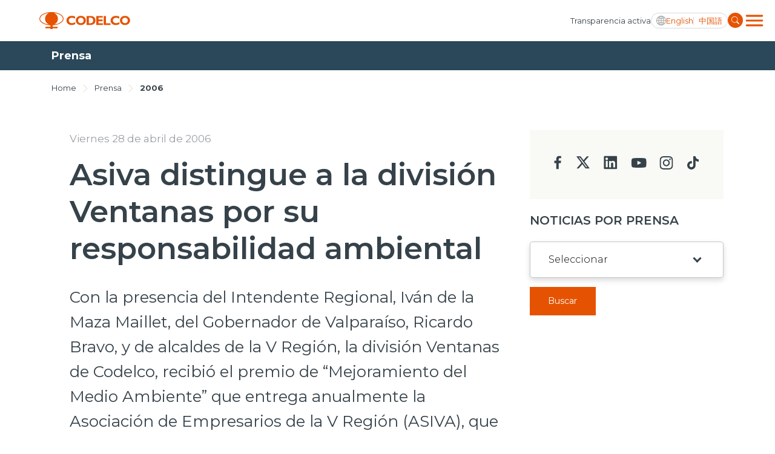

--- FILE ---
content_type: text/css; charset=utf-8
request_url: https://www.codelco.com/prontus_codelco/css/stylesheet/header.css?v=7.7
body_size: 909
content:
/* Header --------------------------------------------------------------------------------------------------------*/
.header-bottom-part-content {
  padding: 15px 0;
  display: flex;
  justify-content: space-between;
  align-items: center;
  min-height: 67px;
}

.logo-img {
  display: block;
  width: 150px;
}

.header-bottom-border {
  position: relative;
}
.header-bottom-border span {
  height: 5px;
  background: #E55302;
  display: block;
  border-radius: 5px;
  width: 70%;
  margin: 0 auto;
  opacity: 0.8;
}
.header-bottom-border span::before, .header-bottom-border span::after {
  position: absolute;
  content: "";
  height: 100%;
  width: calc(15% + 5px);
  opacity: 0.8;
}
.header-bottom-border span::before {
  left: 0;
  background: #2A485A;
  border-radius: 0 10px 10px 0;
}
.header-bottom-border span::after {
  right: 0;
  background: #E55302;
  border-radius: 10px 0 0 10px;
}

.header-bottom-part-content-right-part {
  display: flex;
  align-items: center;
}

.header-bottom-part-content-right-part-link {
  display: block;
}

.hamburger {
  display: block;
  padding: 5px;
  margin: -5px -5px -5px 30px;
  width: 45px;
  position: absolute;
  top: 21px;
  z-index: 99;
}
.hamburger span {
  height: 2px;
  display: block;
  margin: 7px 0;
  background: #E55302;
  transition: all 0.3s;
}
.hamburger span:first-child, .hamburger span:last-child {
  margin-right: 10px;
}

.show-menu .hamburger span.first {
  transform: rotate(45deg);
  margin-bottom: -20px;
}
.show-menu .hamburger span.second {
  opacity: 0;
}
.show-menu .hamburger span.third {
  transform: rotate(-45deg);
}

.search-form {
  position: relative;
  margin-bottom: 10px;
}

.search-input {
  color: #36424A;
  background: #F9F9F5;
  border: 1px solid rgba(54, 66, 74, 0.1);
  border-radius: 6px;
  height: 66px;
  width: 100%;
  font-size: 1rem;
  line-height: 1.625rem;
  padding: 11px 58px 11px 15px;
}
.search-input:focus {
  background: #F2F2F2;
}

.search-button {
  position: absolute;
  right: 0;
  top: 0;
  background: none;
  border: 0;
  padding: 15px;
  height: 100%;
  display: inline-flex;
  align-items: center;
}

.search-button-icon {
  display: block;
}

.main-menu-link {
  color: #36424A;
  font-weight: 600;
}

.action-plan-btn {
  display: inline-flex;
  align-items: center;
  font-weight: 600;
  color: #E55302;
}

.action-plan-btn-icon {
  margin-right: 10px;
}

.action-plan-btn2 {
  display: inline-flex;
  align-items: center;
  font-weight: #36424A;
  color: #36424A;
}

.action-plan-btn2-icon {
  margin-right: 10px;
}

.secondary-navigation + .secondary-navigation {
  margin-top: 30px;
}

.secondary-navigation.smaller {
  font-size: 0.875rem;
}

.secondary-navigation-item + .secondary-navigation-item {
  margin-top: 20px;
}

.secondary-navigation-link {
  color: #36424A;
}

.header-top-part {
  background: rgba(54, 66, 74, 0.05);
  padding: 3px 20px;
}

.header-top-part-content {
  display: flex;
  justify-content: flex-end;
}

.header-top-part-listing {
  display: flex;
  align-items: center;
}

.header-top-part-listing-item + .header-top-part-listing-item {
  margin-left: 30px;
}

.header-top-part-listing-link {
  font-size: 0.8125rem;
  line-height: 1.25rem;
  color: #36424A;
  display: inline-flex;
}

.header-top-part-listing-item .action-plan-btn {
  font-size: 0.8125rem;
  line-height: 1.25rem;
  display: flex;
}
.header-top-part-listing-item .action-plan-btn-icon {
  width: 20px;
  height: 20px;
}

/* Responsive Media Queries --------------------------------------------------------------------------------------------------------*/
@media (min-width: 1280px) {
  .header-bottom-part .container {
    width: 100%;
  }
  .header-bottom-border span {
    height: 10px;
    width: 33.33%;
  }
  .header-bottom-border span::before, .header-bottom-border span::after {
    width: calc(33.33% + 10px);
  }
  .header-bottom-part-content-right-part {
    display: none;
  }
  .main-navigation {
    flex-grow: 1;
  }
  .main-navigation-container {
    margin-left: 30px;
    align-items: center;
    display: flex;
    justify-content: space-between;
    font-size: 0.875rem;
    line-height: 1.375rem;
    width: auto !important;
    padding: 0;
  }
  .main-menu {
    display: flex;
  }
  .main-menu-link-icon {
    display: none;
  }
  .main-menu-item + .main-menu-item {
    margin-left: 20px;
  }
  .secondary-navigation {
    display: flex;
    font-size: 0.875rem;
    line-height: 1.375rem;
  }
  .secondary-navigation-item + .secondary-navigation-item {
    margin: 0 0 0 15px;
  }
  .search-form-outer {
    order: 2;
    display: flex;
    align-items: center;
  }
  .search-form {
    margin: 0;
    z-index: 2;
  }
  .search-input {
    position: absolute;
    right: 0;
    top: -3px;
    height: 50px;
    transition: all 0.3s;
    opacity: 0;
    visibility: hidden;
    width: 50px;
    padding-right: 40px;
  }
  .show-search .search-input {
    opacity: 1;
    visibility: visible;
    width: 250px;
  }
  .search-button {
    position: relative;
    padding: 10px;
    cursor: pointer;
    z-index: 2;
  }
}
@media (min-width: 1440px) {
  .logo-img {
    width: 210px;
  }
}
@media (min-width: 1540px) {
  .main-navigation-container {
    margin-left: 50px;
  }
  .main-menu-item + .main-menu-item {
    margin-left: 25px;
  }
  .secondary-navigation-item + .secondary-navigation-item {
    margin: 0 0 0 20px;
  }
}
@media (max-width: 1279.98px) {
  .main-navigation {
    position: fixed;
    background: #fff;
    z-index: 9;
    top: 67px;
    left: 0;
    width: 100%;
    bottom: 0;
    overflow: auto;
    padding: 30px 0 15px;
    transform: translateX(-100%);
    transition: all 0.3s;
  }
  .show-menu {
    overflow: hidden;
  }
  .show-menu .main-navigation {
    transform: translateX(0);
  }
  .action-plan-btn-outer {
    margin-bottom: 25px;
  }
  .search-form-outer .header-bottom-part-content-right-part-link {
    display: none;
  }
  .main-menu {
    display: flex;
    flex-wrap: wrap;
    margin: -5px;
    margin-bottom: 30px;
  }
  .main-menu-item {
    padding: 5px;
    width: 25%;
  }
  .main-menu-link {
    display: flex;
    flex-direction: column;
    align-items: center;
    border: 1px solid rgba(54, 66, 74, 0.1);
    border-radius: 5px;
    padding: 20px;
  }
  .main-menu-link-icon {
    margin-bottom: 10px;
  }
  .secondary-navigation {
    padding: 0 15px;
  }
}
@media (max-width: 767.98px) {
  .main-menu-item {
    width: 33.33%;
  }
}
@media (max-width: 575.98px) {
  .main-menu-item {
    width: 50%;
  }
}
@media (max-width: 767px) {
  .header-top-part-listing-link.desktop {
    display: none;
  }
}

/*# sourceMappingURL=header.css.map */

--- FILE ---
content_type: text/css; charset=utf-8
request_url: https://www.codelco.com/prontus_codelco/css/stylesheet/menu.css?v=7.7
body_size: 52
content:
/* Menu --------------------------------------------------------------------------------------------------------*/
.menu {
  padding: 26px 0;
}

.menu-list-outer {
  position: relative;
  overflow: auto;
}

.menu-list-ul {
  display: inline-flex;
  text-align: center;
  justify-content: space-between;
  width: 100%;
}

.secondary .menu-list {
  min-width: inherit;
  white-space: nowrap;
}

.menu-list {
  padding: 12px 10px;
  position: relative;
  min-width: 130px;
}
.menu-list:last-child .menu-list-inner {
  right: 0;
  left: inherit;
}

.menu-list-head {
  font-size: 14px;
  color: #36424A;
  font-weight: 400;
  line-height: 25px;
  position: relative;
  display: block;
  max-width: 130px;
  margin: 0 auto;
}

.menu-list-icon {
  display: block;
  margin: auto;
  margin-bottom: 10px;
}

.menu-list:hover .menu-list-head, .menu-list.selected .menu-list-head {
  font-weight: 700;
}
.menu-list:hover .menu-list-head:after, .menu-list.selected .menu-list-head:after {
  opacity: 1;
}
.menu-list:hover .menu-list-inner, .menu-list.selected .menu-list-inner {
  opacity: 1;
  visibility: visible;
}

.menu-list-head:after {
  position: absolute;
  content: "";
  left: 11px;
  right: 11px;
  background: #F4AA00;
  height: 5px;
  bottom: -11px;
  margin: 0 auto;
  opacity: 0;
}

.menu-list-inner {
  position: absolute;
  top: 100%;
  background: #fff;
  box-shadow: 0px 4px 10px rgba(0, 0, 0, 0.15);
  border-radius: 10px;
  padding: 10px 0;
  left: 50%;
  margin-left: -80px;
  width: 160px;
  z-index: 11;
  text-align: left;
  opacity: 0;
  visibility: hidden;
}

.menu-list-inner-block-anchor {
  font-size: 14px;
  color: #36424A;
  font-weight: normal;
  padding: 10px 20px;
  display: block;
}
.menu-list-inner-block-anchor:hover {
  color: #fff;
  background: #E55302;
}

/* Responsive Media Queries --------------------------------------------------------------------------------------------------------*/
@media (min-width: 576px) {
  .menu-list-inner {
    margin-left: -130px;
    width: 270px;
    padding: 20px 0;
  }
  .menu-list-inner-block-anchor {
    padding: 10px 50px;
  }
}

/*# sourceMappingURL=menu.css.map */

--- FILE ---
content_type: text/css; charset=utf-8
request_url: https://www.codelco.com/prontus_codelco/css/stylesheet/service-provider-box.css?v=7.7
body_size: -71
content:
/* Provider sec --------------------------------------------------------------------------------------------------------*/
.service-provider-box-outer {
  padding: 40px 0;
  text-align: center;
}

.service-provider-box {
  text-align: left;
  border: 1px solid rgba(54, 66, 74, 0.1);
  border-radius: 5px;
  padding: 20px;
  box-shadow: 0px 0px 10px rgba(0, 0, 0, 0.15);
  min-height: 100%;
}

.service-provider-icon {
  height: 76px;
  display: block;
  margin-bottom: 18px;
}

.service-provider-title {
  font-size: 1.0625rem;
  line-height: 1.5625rem;
  font-weight: 600;
  padding-bottom: 18px;
}

.service-provider-title-link {
  color: #36424A;
}
.service-provider-title-link:hover {
  color: #E55302;
}

.service-provider-text {
  color: #36424A;
  font-size: 0.875rem;
  line-height: 1.625rem;
  padding-bottom: 20px;
}

.service-provider-listing-item + .service-provider-listing-item {
  margin-top: 15px;
}

.service-provider-listing-anchor {
  font-size: 0.875rem;
  color: #E55302 !important;
  font-weight: 400;
  display: inline-flex;
  align-items: center;
  line-height: 1.0625rem;
}
.service-provider-listing-anchor:hover .service-provider-listing-anchor-icon {
  left: 10px;
}

.service-provider-listing-anchor-icon {
  margin-left: 10px;
  transition: all 0.25s;
  position: relative;
  left: 0;
}

/* Responsive Media Queries --------------------------------------------------------------------------------------------------------*/
@media (min-width: 375px) {
  .service-provider-box {
    padding: 30px;
  }
}
@media (min-width: 768px) {
  .service-provider-box {
    padding: 40px;
  }
}
@media (min-width: 1024px) {
  .service-provider-box-outer {
    padding: 60px 0;
  }
  .service-provider-box-outer .row {
    margin: -10px;
  }
  .service-provider-box-outer .row .col {
    padding: 10px;
  }
}

/*# sourceMappingURL=service-provider-box.css.map */

--- FILE ---
content_type: image/svg+xml
request_url: https://www.codelco.com/prontus_codelco/imag/master/ic-insta-white.svg
body_size: -215
content:
<svg width="20" height="20" viewBox="0 0 20 20" fill="none" xmlns="http://www.w3.org/2000/svg">
<path d="M13.4955 2.37836H6.50459C4.22935 2.37836 2.37836 4.22935 2.37836 6.50459V13.4956C2.37836 15.7707 4.22935 17.6217 6.50459 17.6217H13.4956C15.7707 17.6217 17.6217 15.7707 17.6217 13.4956V6.50459C17.6217 4.22935 15.7707 2.37836 13.4955 2.37836ZM5.83204 10C5.83204 7.70175 7.70175 5.83204 10 5.83204C12.2983 5.83204 14.168 7.70175 14.168 10C14.168 12.2983 12.2983 14.168 10 14.168C7.70175 14.168 5.83204 12.2983 5.83204 10ZM14.2677 6.81498C13.5885 6.81498 13.0361 6.26257 13.0361 5.58339C13.0361 4.90422 13.5885 4.35169 14.2677 4.35169C14.9468 4.35169 15.4994 4.90422 15.4994 5.58339C15.4994 6.26257 14.9468 6.81498 14.2677 6.81498Z" fill="white"/>
<circle cx="9.98668" cy="9.99822" r="3.17497" fill="white"/>
</svg>
